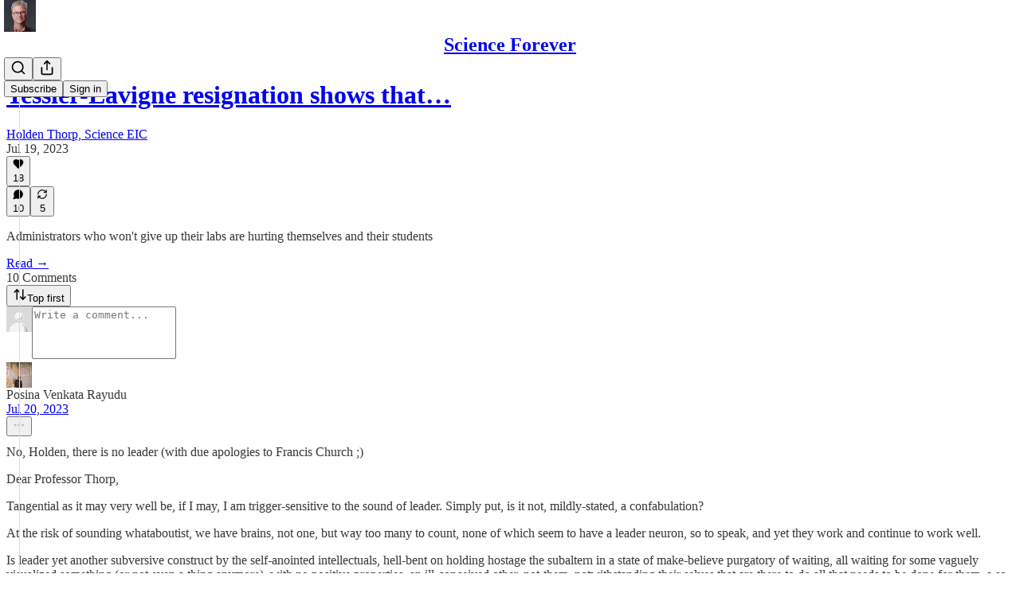

--- FILE ---
content_type: application/javascript
request_url: https://substackcdn.com/bundle/static/js/9537.64e1d514.js
body_size: 4448
content:
"use strict";(self.webpackChunksubstack=self.webpackChunksubstack||[]).push([["9537"],{18359:function(e,t,i){i.d(t,{A:()=>n});let n={panel:"panel-ulWfet",mobile:"mobile-iKIEQ3",fullscreenMobile:"fullscreenMobile-uSmZ_w"}},25616:function(e,t,i){i.d(t,{A:()=>n});let n={text:"text-D8GloI",badge:"badge-dwcqRz",static:"static-XUAQjT","frame-accent-fg-purple":"frame-accent-fg-purple-DS2Dz6",frameAccentFgPurple:"frame-accent-fg-purple-DS2Dz6"}},66760:function(e,t,i){i.d(t,{A:()=>n});let n={lock:"lock-Dt1XAq"}},97731:function(e,t,i){i.d(t,{A:()=>c});var n=i(69277),r=i(70408),o=i(32641),a=i(4006),_=i(95977),s=i(92636),l=i(39891);let c=e=>{var{name:t,svgParams:i,isStatic:c,height:d,fill:p,stroke:m,version:u=4,strokeWidth:h=1.8,strokeLinecap:g,strokeLinejoin:f,alt:v,additionalStaticParams:b={},children:w}=e,y=(0,o._)(e,["name","svgParams","isStatic","height","fill","stroke","version","strokeWidth","strokeLinecap","strokeLinejoin","alt","additionalStaticParams","children"]);let k=d?(i.width||1)*d/(i.height||1):i.width||1,x=d||i.height||1;return c?(0,a.Y)(_.A,(0,n._)({src:(0,l.dJ)((0,s.yR)("/icon/".concat(t),{v:u||4,height:2*x,fill:p,stroke:m,strokeWidth:2*h,strokeLinecap:g,strokeLinejoin:f}),2*k,{format:"png",crop:"scale"}),width:k,height:x,style:{maxWidth:"".concat(k,"px")},alt:v||""},b,y)):(0,a.Y)("svg",(0,r._)((0,n._)({role:"img",style:d?{height:"".concat(x,"px"),width:"".concat(k,"px")}:void 0,width:k,height:x,viewBox:i.viewBox||"0 0 ".concat(i.width," ").concat(i.height),fill:p||i.fill||"none",strokeWidth:h||"number"==typeof h?Number(h):"number"==typeof i.strokeWidth?i.strokeWidth:1,stroke:m||i.stroke||"#000",strokeLinecap:g,strokeLinejoin:f,xmlns:"http://www.w3.org/2000/svg"},y),{children:(0,a.FD)("g",{children:[(0,a.Y)("title",{children:v||""}),w]})}))}},72880:function(e,t,i){i.d(t,{o:()=>m});var n=i(69277),r=i(70408),o=i(32641),a=i(4006),_=i(32485),s=i.n(_),l=i(89490),c=i(39318),d=i(49807),p=i(28660);function m(e){var{src:t,maxWidth:i,imageSizingCss:_,imageProps:m={},alt:u="",className:h,imageRef:g,ignorePicture:f,objectFit:v,radius:b,useRetinaSizing:w,imageIsFixedWidth:y}=e,k=(0,o._)(e,["src","maxWidth","imageSizingCss","imageProps","alt","className","imageRef","ignorePicture","objectFit","radius","useRetinaSizing","imageIsFixedWidth"]);let x=w?[2*i,3*i]:[],Y=Math.max(...x,i),z=null;z=_||(y?"".concat(i,"px"):"100vw");let A=e=>(null==m?void 0:m.height)?{height:Math.floor(e/(i/m.height)),aspect:null}:{},P=Array.from(new Set([...c.MYz,i,...x]));P.sort((e,t)=>e-t);let S=P.map(e=>({width:e,src:(0,d.dJ9)(t,e,(0,n._)({},m,A(e)))})).filter(e=>e.width<=Y),E=P.map(e=>({width:e,src:(0,d.dJ9)(t,e,(0,r._)((0,n._)({},m,A(e)),{format:"webp"}))})).filter(e=>e.width<=Y);return(0,a.FD)("picture",{style:f?{display:"contents"}:void 0,children:[E.length>1?(0,a.Y)("source",{type:"image/webp",srcSet:E.map(e=>"".concat(e.src," ").concat(e.width,"w")).join(", "),sizes:z}):(0,a.Y)("source",{type:"image/webp",srcSet:(0,d.dJ9)(t,i,(0,r._)((0,n._)({},m),{format:"webp"}))}),(0,a.Y)("img",(0,r._)((0,n._)({className:s()(p.A.img,h,v&&p.A["object-fit-".concat(v)],(0,l.iF)({radius:b})),src:(0,d.dJ9)(t,i,m),sizes:z,alt:u,srcSet:S.length>1?S.map(e=>"".concat(e.src," ").concat(e.width,"w")).join(", "):void 0,width:i,height:null==m?void 0:m.height},k),{ref:g}))]})}},99662:function(e,t,i){i.d(t,{y:()=>n});function n(){return"undefined"!=typeof document&&document.location.pathname.startsWith("/embed/")}},33727:function(e,t,i){i.d(t,{Z:()=>w});var n=i(69277),r=i(70408),o=i(32641),a=i(4006),_=i(97213),s=i(17402),l=i(78649),c=i(89490),d=i(35369),p=i(76977),m=i(20500),u=i(76171),h=i(57820),g=i(75303),f=i(63136),v=i(56720);let b=()=>(0,a.Y)(p.VP,{flex:"grow",justifyContent:"center",alignItems:"center",children:(0,a.Y)(h.y$,{})}),w=e=>{var t,i,_,{children:d,gap:p=8,direction:m="column",radius:u="md",outline:h="detail",bg:f="primary",elevated:v=!0,loading:w,href:y,onClick:k}=e,x=(0,o._)(e,["children","gap","direction","radius","outline","bg","elevated","loading","href","onClick"]);let Y=y||k,z=v?l.Q:s.Fragment,A=(0,a.Y)(c.az,(0,r._)((0,n._)({display:"flex",sizing:"border-box",direction:m,bg:f,outline:h,radius:u,gap:p,shadow:null!=(t=x.shadow)?t:v?"xs":void 0,pressable:null!=(i=x.pressable)?i:Y?"lg":void 0,cursor:null!=(_=x.cursor)?_:Y?"pointer":void 0},x),{children:w?(0,a.Y)(b,{}):d}));return(0,a.Y)(z,{children:Y?(0,a.Y)(g.AE,{href:y,onClick:k,children:A}):A})};w.Title=e=>{let{children:t}=e;return(0,a.Y)(u.JU,{ellipsis:!0,children:t})},w.Header=e=>{let{children:t}=e;return(0,a.Y)(p.fI,{justifyContent:"space-between",gap:12,paddingTop:20,paddingX:{desktop:20,mobile:12},children:t})},w.Body=e=>{var{children:t}=e,i=(0,o._)(e,["children"]);return(0,a.Y)(p.VP,(0,r._)((0,n._)({paddingX:{desktop:20,mobile:12}},i),{children:t}))},w.Footer=e=>{let{children:t}=e;return(0,a.Y)(p.VP,{paddingBottom:20,paddingX:{desktop:20,mobile:12},children:t})},w.Description=e=>{let{children:t}=e;return(0,a.Y)(m.EE,{children:t})},w.Loading=b,w.Value=e=>{let{children:t,size:i="md"}=e,n="sm"===i?f.EY.H3:f.EY.H2;return(0,a.Y)(n,{className:"value-MNKe0r",children:t})},w.Tooltip=e=>{let{title:t,text:i,disabled:n}=e;return(0,a.Y)(v.m_,{title:t,text:i,disabled:n,delayEnter:250,children:(0,a.Y)(p.ov,{width:20,height:20,children:(0,a.Y)(d.K0,{priority:"quaternary",size:"xs",children:(0,a.Y)(_.A,{size:16})})})})}},76977:function(e,t,i){i.d(t,{I1:()=>d,VP:()=>p,Ye:()=>l,fI:()=>c,ov:()=>m,pT:()=>s});var n=i(69277),r=i(70408),o=i(4006),a=i(17402),_=i(89490);let s=(0,a.forwardRef)(function(e,t){return(0,o.Y)(_.az,(0,r._)((0,n._)({},e),{display:e.display||"flex",ref:t}))}),l=s,c=l,d=(0,a.forwardRef)(function(e,t){return(0,o.Y)(_.az,(0,r._)((0,n._)({},e),{display:e.display||"flex",direction:"column",ref:t}))}),p=d,m=(0,_.yw)({display:"flex",justifyContent:"center",alignItems:"center"})},75177:function(e,t,i){i.d(t,{N:()=>a});var n=i(4006),r=i(16074),o=i(88206);function a(){return(0,n.Y)(r.c,{paddingY:4,pullX:o.aM})}},99907:function(e,t,i){i.d(t,{H:()=>l});var n=i(4006),r=i(76977),o=i(88206),a=i(75177),_=i(63136),s=i(11510);function l(e){let{title:t,children:i,isFirst:o=!1,isHidden:_=!1}=e;return(0,n.FD)(r.VP,{gap:2,display:_?"none":"flex",children:[!o&&(0,n.Y)(a.N,{}),t&&(0,n.Y)(c,{children:t}),i]})}function c(e){let{children:t}=e,i=(0,s.Iu)();return(0,n.Y)(_.EY.B5,{color:"secondary",weight:"regular",paddingX:i?o.Ri.mobile:o.Ri.desktop,paddingTop:4,children:t})}},88206:function(e,t,i){i.d(t,{Ri:()=>s,YW:()=>l,aM:()=>_,gy:()=>a,lW:()=>r,o1:()=>d,ph:()=>n,vV:()=>o,vo:()=>c});let n=.975,r=8,o=250,a=16,_=4,s={desktop:6,mobile:12},l={desktop:6,mobile:8},c={desktop:32,mobile:40},d={position:"fixed",bottom:8,left:8,right:8,top:"auto",transform:"none"}},37598:function(e,t,i){i.d(t,{A:()=>l});var n=i(4006),r=i(14753),o=i(17402),a=i(10238),_=i(25851),s=i(71036);function l(e){let{trigger:t,children:i,onOpen:l,onClose:c,disabled:d,side:p,align:m,matchReferenceWidth:u=!1}=e,[h,g]=(0,o.useState)(!1),f={width:u?"var(--radix-popover-trigger-width)":void 0,zIndex:a.iC,"--shift":"".concat(8,"px"),"--scale":"".concat(.975)};return(0,n.FD)(r.bL,{open:h,onOpenChange:e=>{g(e),e?null==l||l():null==c||c()},children:[(0,n.Y)(r.l9,{disabled:d,asChild:!0,children:t}),(0,n.Y)(r.ZL,{children:(0,n.Y)(r.UC,{side:p,align:m,sideOffset:8,collisionPadding:8,className:s.A.content,style:f,onCloseAutoFocus:e=>e.preventDefault(),children:(0,n.Y)(_.Q,{children:"function"==typeof i?i({close:()=>g(!1)}):i})})})]})}},3443:function(e,t,i){i.d(t,{g:()=>r});var n=i(38314);function r(e){return(0,n.DL)(e,{duration:250,initial:e=>{let{side:t}=e;return{opacity:0,transform:"translate".concat("bottom"===t||"top"===t?"Y":"X","(calc(").concat("bottom"===t||"right"===t?-1:1," * ").concat("var(--size-8)","))")}},open:{opacity:1,transform:"translate(0, 0)"},common:{transition:"var(--animate-hover)"}})}},17059:function(e,t,i){i.d(t,{t:()=>a});var n=i(32641),r=i(4006),o=i(72880);function a(e){let t,i;var{className:a,src:_,noStyle:s=!1,loading:l,onError:c,alt:d,draggable:p=!0}=e,m=(0,n._)(e,["className","src","noStyle","loading","onError","alt","draggable"]);return"size"in m?(t=m.size,i=m.size):(t=m.width,i=m.height),(0,r.Y)(o.o,{src:_,maxWidth:2*t,className:a,imageProps:{height:2*i,crop:"fill",gravity:"auto"},style:s?void 0:{width:t,height:i},objectFit:"cover",loading:l,onError:c,alt:d,draggable:p})}i(89490),i(49807)},21673:function(e,t,i){i.d(t,{v:()=>n});let n="#FF6719"},52801:function(e,t,i){i.d(t,{O:()=>n});function n(e){return"color(display-p3 ".concat((e.r/255).toPrecision(5)," ").concat((e.g/255).toPrecision(5)," ").concat((e.b/255).toPrecision(5)," / ").concat(e.a,")")}},41232:function(e,t,i){i.d(t,{A:()=>n});let n={postAuthor:"custom-css-email-post-author",avatar:"custom-css-email-avatar",digestPostEmbed:"custom-css-email-digest-post-embed"}},98149:function(e,t,i){i.d(t,{rc:()=>o});var n=i(69277);let r=["control","treatment"];(0,n._)({},{dev_experiment_1:r,experiment_split_on_publication_id:r,experiment_split_on_user_id:r,test_something_inactive:["control","treatment1","treatment2","treatment3"]},{TESTONLY_experiment_a:r,TESTONLY_experiment_b:r,TESTONLY_inactive_experiment:r},{android_activity_item_sharing_experiment:r,android_activity_share_nudge:r,android_google_sign_in:r,android_note_auto_share_assets:r,android_note_share_assets:["control","treatment_link_share_ranked","treatment_note_share_unranked","treatment_note_share_ranked"],android_og_tag_post_sharing_experiment:r,android_onboarding_progress_persistence:r,android_post_bottom_share_experiment:r,android_post_like_share_nudge:r,android_profile_share_assets_experiment:r,android_rank_share_destinations_experiment:r,android_reader_share_assets_3:r,android_reader_share_assets_4:["control","treatment_single_row","treatment_double_row"],android_suggestion_categories_onboarding_feed_loop:r,android_synchronous_push_notif_handling:r,android_vertical_post_player_3:r,app_upsell_aggro_version_in_free_welcome_email:r,app_upsell_in_paid_default_welcome_email:r,bundle_upsell_email:r,checklist_progress_bar:r,clip_validation_prompt:["control","treatment_shorter_prompt","treatment_no_prompt"],custom_domain_fedcm:r,direct_device_push_notifications_ios:r,dpn_raised_min_score:["control","treatment_low","treatment_high"],dpn_ranking_enabled:r,feed_video_fill:r,floating_cta:r,free_press_single_screen_subscribe_flow:r,free_preview:r,import_email_app_upsell:r,ios_feed_item_hide_button:r,ios_full_search_results:r,ios_mid_read_post_reminder:r,ios_note_sharing_assets:r,ios_onboarding_flow_reorder:r,ios_pogs_stories:r,ios_post_share_assets_screenshot_trigger:r,ios_post_video_pager_enabled_v2:r,ios_webview_payments_enabled:r,live_stream_activity_items:["control","treatment_no_scheduled_activities","treatment_no_scheduled_or_live_now_activities"],live_stream_guest_overlay:["control","treatment_loud","treatment_quiet","treatment_quietest"],mobile_email_instructions_title:["control","treatment_sent","treatment_link","treatment_inbox"],mobile_handle_title:["control","treatment_claim","treatment_choose"],mobile_suggestions_skip_button:["control","treatment_skip","treatment_no_thanks"],mobile_suggestions_title:["control","treatment_discover","treatment_customize_experience","treatment_reading"],mobile_welcome_signup_button_text:["control","treatment_get_started","treatment_start"],new_decline_email:r,notes_category_spacing:["control","treatment_category_spacing_primary","treatment_category_spacing_secondary","treatment_force_explore_categories"],old_top_post_2:r,old_top_post_no_signups:r,people_you_may_know_algorithm_30:r,permalink_app_upsell_prompts_v2:r,permalink_reply_ranking_v2:r,platform_search_v6:r,post_search_v2:r,prompt_to_launch:r,publication_ranking_v24:r,search_ranker_v1:r,search_retrieval_v11:r,send_decline_email_on_first_attempt:r,share_selection_v3:r,speaker_focus_group_shot:r,start_writing_email_autofill:r,streamlined_instagram_share:r,stripe_link_in_payment_element_v2:r,tabbed_notes_search:r,thefp_email_paywall_with_plans:r,thefp_free_trial_experiment:r,thefp_paywall_with_plans:r,trending_sidebar:r,trending_topics_module_long_term_experiment:r,use_elasticsearch_for_category_tabs:r,web_post_above_facepile_nudge:r,webview_app_upsell_twitter:["control","read","follow"],welcome_email_default_subject:r,yws_appwall_on_mobile:r});let o=e=>!!e&&"string"==typeof e&&"experiment"!==e}}]);